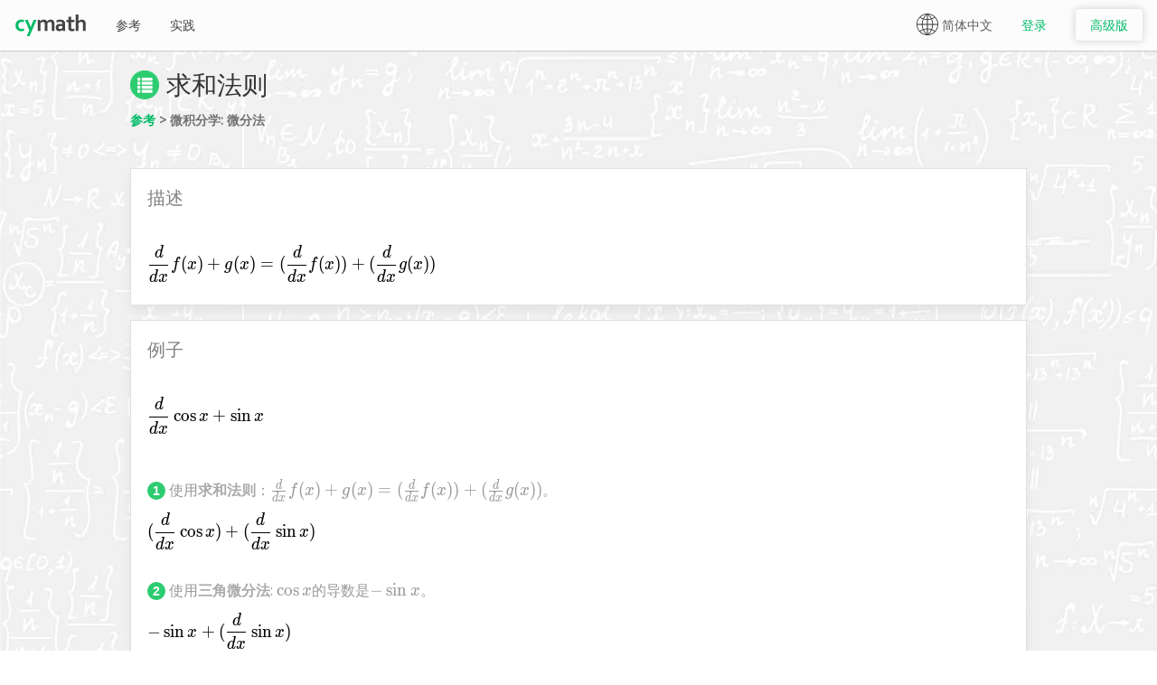

--- FILE ---
content_type: text/html; charset=UTF-8
request_url: https://www.cymath.com/cn/reference/calculus-differentiation/sum-rule
body_size: 8177
content:
<!DOCTYPE html>
<html>

<head>
  <title>求和法则 | 数学解算器 - Cymath</title>
  <meta name='description' content=\"此页面演示了求和法则的概念。它向您展示了如何使用Cymath求解器将求和法则的概念应用于解决问题。 Cymath是一个在线数学方程求解器和移动应用程序。\" />
  <meta name='viewport' content='width=device-width, initial-scale=1, maximum-scale=1, user-scalable=0' />
  <meta property='og:image' content='http://www.cymath.com/img/cymath_square.gif' /> 
  <meta property='og:title' content=\"求和法则 | 数学解算器 - Cymath\" /> 
  <meta property='og:description' content=\"此页面演示了求和法则的概念。它向您展示了如何使用Cymath求解器将求和法则的概念应用于解决问题。 Cymath是一个在线数学方程求解器和移动应用程序。\" /> 
  <meta property='og:url' content='https://www.cymath.com/cn/reference/calculus-differentiation/sum-rule' />
  <meta charset='utf-8' />
  <meta name='apple-mobile-web-app-capable' content='yes' />
  <meta name='apple-mobile-web-app-title' content='Cymath' />
  <meta name='ios-app' content='app-id=1083328891' />
  <meta name='google-play-app' content='app-id=com.cymath.cymath' />       
  <meta name='author' content='Cymath LLC' />
  <link rel='apple-touch-icon' href='/img/app_icon.png' />
  <link rel='icon' type='image/png' sizes='32x32' href='/img/favicon-32x32.png' />
  <link rel='icon' type='image/png' sizes='96x96' href='/img/favicon-96x96.png' />
  <link rel='icon' type='image/png' sizes='16x16' href='/img/favicon-16x16.png' />
  <link rel='shortcut icon' href='/img/favicon.ico' />
  <link rel='alternate' hreflang='en' href='https://www.cymath.com/reference/calculus-differentiation/sum-rule' />
<link rel='alternate' hreflang='es' href='https://www.cymath.com/sp/reference/calculus-differentiation/sum-rule' />
<link rel='alternate' hreflang='ja' href='https://www.cymath.com/jp/reference/calculus-differentiation/sum-rule' />
<link rel='alternate' hreflang='zh-Hans' href='https://www.cymath.com/cn/reference/calculus-differentiation/sum-rule' />
<link rel='alternate' hreflang='zh-Hant' href='https://www.cymath.com/hk/reference/calculus-differentiation/sum-rule' />
<link rel='alternate' hreflang='x-default' href='https://www.cymath.com/cn/reference/calculus-differentiation/sum-rule' />

  <link rel='stylesheet' href='https://cdn.jsdelivr.net/npm/@tarekraafat/autocomplete.js@8.2.2/dist/css/autoComplete.min.css'><link rel='stylesheet' type='text/css' href='/style/core.min.css?357' /><link rel='stylesheet' type='text/css' href='/style/shared.min.css?357' /><link rel='stylesheet' type='text/css' href='/style/main.min.css?357' /><link href='https://fonts.googleapis.com/css?family=Open+Sans&display=swap' rel='stylesheet' /><link rel='stylesheet' href='https://cdn.jsdelivr.net/npm/katex@0.12.0/dist/katex.min.css' integrity='sha384-AfEj0r4/OFrOo5t7NnNe46zW/tFgW6x/bCJG8FqQCEo3+Aro6EYUG4+cU+KJWu/X' crossorigin='anonymous'>
</head>

<body link='#0000CC' alink='#0000CC' vlink='#0000CC' style='background-image: url("/img/main_bg.jpg"); background-size: cover;'>
  
  
  
  
  
  <div class='site_overlay'></div>
  <div class='site_wrap'>
  <a name='top'></a>

  <script type='text/javascript'>
    (function(i,s,o,g,r,a,m){i['GoogleAnalyticsObject']=r;i[r]=i[r]||function(){
    (i[r].q=i[r].q||[]).push(arguments)},i[r].l=1*new Date();a=s.createElement(o),
    m=s.getElementsByTagName(o)[0];a.async=1;a.src=g;m.parentNode.insertBefore(a,m)
    })(window,document,'script','https://www.google-analytics.com/analytics.js','ga');
ga('create', 'UA-45573418-1', 'cymath.com');
ga('send', 'pageview');
    var g_language_map_shared_js={long_addition:{en:"Long addition",sp:"Adición con decimales",jp:"加算",cn:"长加法",hk:"長加法"},long_division:{en:"Long division",sp:"División con decimales",jp:"除算",cn:"长除法",hk:"長除法"},long_multiplication:{en:"Long multiplication",sp:"Multiplicación con Decimales",jp:"乗算",cn:"長乗法",hk:"長乗法"},long_subtraction:{en:"Long subtraction",sp:"Sustracción con Decimales",jp:"減算",cn:"长减法",hk:"長減法"},to_decimal:{en:"To decimal",sp:"A decimal",jp:"から小数へ",cn:"转为小数",hk:"轉為小數"},to_percent:{en:"To percent",sp:"A porcentaje",jp:"からパーセントへ",cn:"转为百分比",hk:"轉為百分比"},to_fraction:{en:"To fraction",sp:"A fracción",jp:"から分数へ",cn:"转为分数",hk:"轉為分數"},to_improper_fraction:{en:"To improper fraction",sp:"A fracción impropia",jp:"から仮分数へ",cn:"转为假分数",hk:"轉為假分數"},to_mixed_fraction:{en:"To mixed fraction",sp:"A fracción mixta",jp:"から混合分数へ",cn:"转为带分数",hk:"轉為帶分數"},radian_to_degree:{en:"Radian to degree",sp:"Radianes a grados",jp:"ラジアンを角度に変換する",cn:"将弧度转换为度数",hk:"將弧度轉換為度數"},degree_to_radian:{en:"Degree to radian",sp:"Grados a radianes",jp:"角度をラジアンに変換する",cn:"将度数转换为弧度",hk:"將度數轉換為弧度"},rationalize_denominator:{en:"Rationalize denominator",sp:"Racionalizar denominador",jp:"分母の合理化",cn:"合理化分母",hk:"有理化分母"},solve_absolute_value_equation:{en:"Solve absolute value equation",sp:"Resolver ecuación de valor absoluto",jp:"絶対値方程式を解く",cn:"求解绝对值方程",hk:"求解絕對值方程"},solve_exponential_equation:{en:"Solve exponential equation",sp:"Resolver ecuación exponencial",jp:"指数方程式を解く",cn:"求解指数方程",hk:"求解指數方程"},solve_inequality:{en:"Solve inequality",sp:"Resolver la desigualdad",jp:"不等式を解く",cn:"求解不等式",hk:"求解不等式"},solve_linear_equation:{en:"Solve linear equation",sp:"Resolver ecuación lineal",jp:"線形方程式を解く",cn:"求解线性方程",hk:"求解線性方程"},solve_logarithmic_equation:{en:"Solve logarithmic equation",sp:"Resolver ecuacion logaritmica",jp:"対数方程式を解く",cn:"求解对数方程",hk:"求解對數方程"},solve_quadratic_equation:{en:"Solve quadratic equation",sp:"Resolver ecuacion cuadrática",jp:"二次方程式を解く",cn:"求解二次方程",hk:"求解二次方程"},solve_radical_equation:{en:"Solve radical equation",sp:"Resolver ecuación radical",jp:"ラジカル方程式を解く",cn:"求解根式方程",hk:"求解根式方程"},solve_rational_equation:{en:"Solve rational equation",sp:"Resolver ecuacion racional",jp:"有理方程式を解く",cn:"求解有理方程",hk:"求解有理方程"},solve_system_of_equations:{en:"Solve system of equations",sp:"Resolver sistema de ecuaciones",jp:"連立方程式を解く",cn:"求解方程组",hk:"求解方程組"},solve_system_of_inequalities:{en:"Solve system of inequalities",sp:"Solucionar sistema de desigualdades",jp:"不等式系を解く",cn:"求解不等式组",hk:"求解不等式組"},differentiate:{en:"Differentiate",sp:"Diferenciar",jp:"微分",cn:"微分法",hk:"微分法"},factor:{en:"Factor",sp:"Factorizar",jp:"因数",cn:"因式分解",hk:"因式分解"},graph:{en:"Graph",sp:"Gráfica",jp:"グラフ",cn:"图形",hk:"圖形"},integrate:{en:"Integrate",sp:"Integrar",jp:"積分",cn:"积分法",hk:"積分法"},solve_equation:{en:"Solve equation",sp:"Resolver ecuación",jp:"方程式を解く",cn:"求解方程",hk:"求解方程"},asymptotes:{en:"Asymptotes",sp:"Asíntotas",jp:"漸近線",cn:"渐近线",hk:"漸近線"},complete_the_square:{en:"Complete the square.",sp:"Completa el cuadrado.",jp:"2乗を完成する。",cn:"用配方法。",hk:"用配方法。"},"complete_the_square (ui)":{en:"Complete the square",sp:"Completa el cuadrado",jp:"2乗を完成する",cn:"用配方法",hk:"用配方法"},domain:{en:"Domain",sp:"Dominio",jp:"定義域",cn:"定义域",hk:"定義域"},range:{en:"Range",sp:"Rango",jp:"範囲",cn:"值域",hk:"值域"},evaluate:{en:"Evaluate",sp:"Evaluar",jp:"値をもとめる",cn:"评估",hk:"評估"},"simplify (ui)":{en:"Simplify",sp:"Simplifica",jp:"簡略化する",cn:"简化",hk:"簡化"},"expand (ui)":{en:"Expand",sp:"Expandir",jp:"展開",cn:"扩展",hk:"擴展"},"complete_the_square (ui)":{en:"Complete the square",sp:"Completa el cuadrado",jp:"2乗を完成する",cn:"用配方法",hk:"用配方法"},"cancel (ui)":{en:"Cancel",sp:"Cancelar",jp:"キャンセル",cn:"取消",hk:"取消"},gcf:{en:"GCF",sp:"MCD",jp:"最大公約数",cn:"最大公因数",hk:"最大公因數"},lcm:{en:"LCM",sp:"MCM",jp:"最小公倍数",cn:"最小公倍数",hk:"最小公倍數"},intercepts:{en:"Intercepts",sp:"Intersecciones",jp:"切片",cn:"截距",hk:"截距"},partial_fraction:{en:"Partial fraction",sp:"Fracción parcial",jp:"部分切片",cn:"部分分式",hk:"部分分式"},polynomial_division:{en:"Polynomial division",sp:"División de polinomios",jp:"多項式除算",cn:"多项式除法",hk:"多項式除法"},prime_factorization:{en:"Prime factorization",sp:"Descomposición en factores primos",jp:"素因数分解",cn:"质因数分解",hk:"質因數分解"},simplify_fraction:{en:"Simplify fraction",sp:"Simplifica la fracción",jp:"分数を約分する",cn:"简化分数",hk:"簡化分數"},popular:{en:"Popular",sp:"Popular",jp:"人気",cn:"流行",hk:"流行"},all:{en:"All",sp:"Todos",jp:"すべて",cn:"所有",hk:"所有"},search:{en:"Search",sp:"Búsqueda",jp:"検索",cn:"搜索",hk:"搜索"},choose_topic:{en:"Choose Topic",sp:"Elige El Tema",jp:"トピックを選択",cn:"选择主题",hk:"選擇主題"},examples:{en:"Examples",sp:"Ejemplos",jp:"例",cn:"例子",hk:"例子"},language:{en:"Language",sp:"Idioma",jp:"言語",cn:"语言",hk:"語言"},solution:{en:"Solution",sp:"Solución",jp:"解答",cn:"答案",hk:"答案"},history:{en:"History",sp:"Historia",jp:"歴史",cn:"历史",hk:"歷史"},bookmarks:{en:"Bookmarks",sp:"Marcadores",jp:"しおり",cn:"书签",hk:"書籤"},learning:{en:"Learning",sp:"Aprendizaje",jp:"学習",cn:"学习",hk:"學習"},practice:{en:"Practice",sp:"Práctica",jp:"練習",cn:"实践",hk:"實踐"},reference:{en:"Reference",sp:"Referencia",jp:"参照",cn:"参考",hk:"參考"},blog:{en:"Blog",sp:"Blog",jp:"ブログ",cn:"博客",hk:"博客"},info:{en:"Info",sp:"Información",jp:"情報",cn:"信息",hk:"信息"},contact_us:{en:"Contact Us",sp:"Contáctanos",jp:"お問い合わせ",cn:"联系我们",hk:"聯繫我們"},about:{en:"About",sp:"Sobre Nosotros",jp:"会社情報",cn:"关于",hk:"關於"}};var g_language_map_desktop_js={plot_a_function:{en:"Plot a function",sp:"Traza una función",jp:"関数を図示する",cn:"绘制一个函数图像",hk:"繪製一個函數圖像"},cosine:{en:"cosine",sp:"coseno",jp:"余弦",cn:"余弦",hk:"餘弦"},cosine_of_x:{en:"cosine of x",sp:"coseno de x",jp:"xの余弦",cn:"x的余弦",hk:"x的餘弦"},cosine_of_90_degrees:{en:"cosine of 90 degrees",sp:"coseno de 90 grados",jp:"90度の余弦",cn:"余弦为90度",hk:"餘弦為90度"},cosine_of_pi:{en:"cosine of PI",sp:"coseno de PI",jp:"πの余弦",cn:"PI的余弦",hk:"PI的餘弦"},sine:{en:"sine",sp:"seno",jp:"正弦",cn:"正弦",hk:"正弦"},sine_of_x:{en:"sine of x",sp:"seno de x",jp:"xの正弦",cn:"x的正弦",hk:"x的正弦"},sine_of_90_degrees:{en:"sine of 90 degrees",sp:"seno de 90 grados",jp:"90度の正弦",cn:"正弦度为90度",hk:"正弦度為90度"},sine_of_pi:{en:"sine of PI",sp:"seno de PI",jp:"πの正弦",cn:"PI的正弦",hk:"PI的正弦"},tangent:{en:"tangent",sp:"tangente",jp:"正接",cn:"切线",hk:"切線"},tangent_of_x:{en:"tangent of x",sp:"tangente de x",jp:"xの正接",cn:"x的正切",hk:"x的正切"},tangent_of_90_degrees:{en:"tangent of 90 degrees",sp:"tangente de 90 grados",jp:"90度の正接",cn:"相切90度",hk:"相切90度"},tangent_of_pi:{en:"tangent of PI",sp:"tangente de PI",jp:"πの正接",cn:"PI的正切值",hk:"PI的正切值"},secant:{en:"secant",sp:"secante",jp:"正割",cn:"割线",hk:"割線"},secant_of_x:{en:"secant of x",sp:"secante de x",jp:"xの正割",cn:"x的正割",hk:"x的正割"},secant_of_90_degrees:{en:"secant of 90 degrees",sp:"secante de 90 grados",jp:"90度の正割",cn:"割下90度",hk:"割下90度"},secant_of_pi:{en:"secant of PI",sp:"secante de PI",jp:"πの正割",cn:"PI的割线",hk:"PI的割線"},cosecant:{en:"cosecant",sp:"cosecante",jp:"余割",cn:"余割",hk:"餘割"},cosecant_of_x:{en:"cosecant of x",sp:"cosecante de x",jp:"xの余割",cn:"x的余割",hk:"x的餘割"},cosecant_of_90_degrees:{en:"cosecant of 90 degrees",sp:"cosecante de 90 grados",jp:"90度の余割",cn:"90度的余割",hk:"90度的餘割"},cosecant_of_pi:{en:"cosecant of PI",sp:"cosecante de PI",jp:"πの余割",cn:"PI的余割",hk:"PI的餘割"},cotangent:{en:"cotangent",sp:"cotangente",jp:"余接",cn:"余切",hk:"餘切"},cotangent_of_x:{en:"cotangent of x",sp:"cotangente de x",jp:"xの余接",cn:"x的余切",hk:"x的餘切"},cotangent_of_90_degrees:{en:"cotangent of 90 degrees",sp:"cotangente de 90 grados",jp:"90度の余接",cn:"余切90度",hk:"餘切90度"},cotangent_of_pi:{en:"cotangent of PI",sp:"cotangente de PI",jp:"πの余接",cn:"PI的余切",hk:"PI的餘切"},square_root:{en:"square root",sp:"raíz cuadrada",jp:"平方根",cn:"平方根",hk:"平方根"},square_root_of_x:{en:"square root of x",sp:"raíz cuadrada de x",jp:"xの平方根",cn:"x的平方根",hk:"x的平方根"},cube_root:{en:"cube root",sp:"raíz cúbica",jp:"立方根",cn:"立方根",hk:"立方根"},cube_root_of_x:{en:"cube root of x",sp:"raíz cúbica de x",jp:"xの立方根",cn:"x的立方根",hk:"x的立方根"},absolute_value:{en:"absolute value",sp:"valor absoluto",jp:"絶対値",cn:"绝对值",hk:"絕對值"},absolute_value_of_x:{en:"absolute value of x",sp:"valor absoluto de x",jp:"x の絶対値",cn:"x的绝对值",hk:"x的絕對值"},evaluate_an_expression_with_variables:{en:"Evaluate an expression with variables.",sp:"Evaluar una expresión con variables.",jp:"変数のある数式を求める。",cn:"计算有变数的表达式。",hk:"計算有變數的表達式。"},convert_to_the_form_ax_h2_k:{en:"Convert to the form a(x+h)^2+k.",sp:"Convertir a la forma a(x+h)^2+k.",jp:"「a(x+h)^2+k」の形に変換する。",cn:"转换为形式a(x+h)^2+k。",hk:"轉換為形式a(x+h)^2+k。"},find_the_derivative:{en:"Find the derivative.",sp:"Encontrar la derivada.",jp:"微分する。",cn:"找导数。",hk:"找導數。"},find_the_integral:{en:"Find the integral.",sp:"Encontrar la integral.",jp:"積分する。",cn:"找积分。",hk:"找積分。"},expand_an_expression_includes_foil:{en:"Expand an expression. Includes FOIL.",sp:"Expandir una expresión. Incluye FOIL.",jp:"数式を展開する(分配法則を用いた式の展開を含む)。",cn:"展开表达式。包括FOIL。",hk:"展開表達式。包括FOIL。"},factor_an_expression_by_grouping:{en:"Factor an expression (by grouping, by GCF, etc).",sp:"Factorizar una expresión (por agrupación, por MCD, etc).",jp:"数式を因数分解する(組み分け，最大公約数などによる)",cn:"因式分解表达式(通过分组，通过最大公因数等)。",hk:"因式分解表達式(通過分組，通過最大公因數等)。"},find_the_greatest_common_factor:{en:"Find the Greatest Common Factor of a list of numbers.",sp:"Encontrar el máximo Común divisor de una lista de números.",jp:"最大公約数を求める",cn:"找数字中的最大公因数。",hk:"找數字中的最大公因數。"},find_the_least_common_multiple:{en:"Find the Least Common Multiple of a list of numbers.",sp:"Encontrar el Mínimo Común Múltiplo de una lista de números.",jp:"最小公倍数を求める",cn:"找数字中的最小公倍数。",hk:"找數字中的最小公倍數。"},apply_partial_fraction_decomposition:{en:"Apply partial fraction decomposition.",sp:"Aplicar Descomposición en Fracciones Parciales.",jp:"部分分数分解を適用する",cn:"应用部分分式分解。",hk:"應用部分分式分解。"},apply_polynomial_long_division:{en:"Apply polynomial long division.",sp:"Aplicar División de Polinomios.",jp:"多項式を筆算で解く。",cn:"应用多项式长除法。",hk:"應用多項式長除法。"},apply_prime_factorization_to_a:{en:"Apply prime factorization to a number.",sp:"Aplicar factorización prima a un número.",jp:"素因数分解を適用する。",cn:"应用质因数分解于数字。",hk:"應用質因數分解於數字。"},solve_an_equation:{en:"Solve any equation.",sp:"Resuelve cualquier ecuación.",jp:"方程式を解く。",cn:"求解方程式。",hk:"求解方程式。"},reduce_an_expression_to_its:{en:"Reduce an expression to its minimal form.",sp:"Reducir una expresión a su forma mínima.",jp:"数式を最も簡単な形にする。",cn:"将表达式简化为最小形式。",hk:"將表達式簡化為最小形式。"},convert_a_fraction_to_mixed:{en:"Convert a fraction to mixed fraction.",sp:"Convertir una fracción a una fracción mixta.",jp:"分数を帯分数に変換する。",cn:"将分数转换为带分数。",hk:"將分數轉換為帶分數。"},convert_a_fraction_to_improper:{en:"Convert a fraction to improper fraction.",sp:"Convertir una fracción a fracción impropia.",jp:"分数を仮分数に変換する。",cn:"将分数转换为假分数。",hk:"將分數轉換為假分數。"},reduce_a_fraction_to_its:{en:"Reduce a fraction to its simplest form.",sp:"Reducir una fracción a su forma más simple.",jp:"方程式を解く。",cn:"将分数降次到最简单的形式。",hk:"將分數降次到最簡單的形式。"},convert_a_decimal_or_percent:{en:"Convert a decimal or percent to fraction.",sp:"Convertir un decimal o porcentaje a fracción.",jp:"数式を最も簡単な形にする。",cn:"将小数或百分比转换为分数。",hk:"將小數或百分比轉換為分數。"},convert_an_expression_to_decimal:{en:"Convert an expression to decimal.",sp:"Convertir una expresión decimal.",jp:"方程式を解く。",cn:"将表达式转换为小数。",hk:"將表達式轉換為小數。"},convert_an_expression_to_percent:{en:"Convert an expression to percent.",sp:"Convertir una expresión a porcentaje.",jp:"数式を最も簡単な形にする。",cn:"将表达式转换为百分比。",hk:"將表達式轉換為百分比。"},convert_radian_to_degree:{en:"Convert radian to degree.",sp:"Convertir radianes a grados.",jp:"ラジアンを角度に変換する。",cn:"将弧度转换为度数。",hk:"將弧度轉換為度數。"},convert_degree_to_radian:{en:"Convert degree to radian.",sp:"Convertir grados a radianes.",jp:"角度をラジアンに変換する。",cn:"将度数转换为弧度。",hk:"將度數轉換為弧度。"},find_the_xintercept_and_yintercept:{en:"Find the x-intercept and y-intercept of a function.",sp:"Hallar la intersección en x y la intersección en y de una función.",jp:"関数のx切片とy切片を求める。",cn:"找函数的x截距和y截距。",hk:"找函數的x截距和y截距。"},find_the_vertical_horizontal_and:{en:"Find the vertical, horizontal and slant asymptotes.",sp:"Encontrár las asíntotas verticales, horizontales y oblícuas.",jp:"x軸方向，y軸方向および斜めの漸近線を求める。",cn:"找垂直，水平和倾斜渐近线。",hk:"找垂直，水平和傾斜漸近線。"},find_the_domain_of_a:{en:"Find the domain of a function.",sp:"Encontrar el dominio de una función.",jp:"定義域を求める。",cn:"找函数的定义域。",hk:"找函數的定義域。"},find_the_range_of_a:{en:"Find the range of a function.",sp:"Encontrar el rango de una función.",jp:"関数の値域を求める。",cn:"找函数的值域。",hk:"找函數的值域。"},to_ensure_the_denominator_contains:{en:"To ensure the denominator contains no radical.",sp:"Para asegurar que el denominador no contiene radicales.",jp:"分母がラジカルを含まないようにするため。",cn:"确保分母不含根。",hk:"確保分母不含根。"},"equation_solving (sentence case)":{en:"Equation solving.",sp:"Resolución de ecuaciones.",jp:"方程式を解く。",cn:"方程求解。",hk:"方程求解。"}};
    var APP_NAME = 'Cymath';
    
    var gIsHomePage = false;
    var gIsAnswerPage = false;
    var gIsMarketingPage = false;

    var gMobileOrTablet = false;    
    var gLang = 'cn';
    var gLoggedIn = false;
    var gUserLevel = 0;
  </script><div class='content'><div style='display: block; width: 100%;'><table id='nav_bar' class='nav_bar_table' style='box-shadow: 0px 1px 1px #CCC; background-color: #FCFCFC;' width='100%' cellpadding='0' cellspacing='0'><tr><td style='width:100%;' align='center'><table class='nav_bar_inner_table' cellpadding='0' cellspacing='0'><tr>
  <td width='100%'><div style='display: inline' class='menu_div_left logo_text'><a href='/cn/'><img class='cymath_text' src='/img/cymath_text.svg'/></a></div><div class='menu_div_left'><a class='menu_link' href='/cn/reference'>参考</a></div><div class='menu_div_left'><a class='menu_link' href='/cn/practice'>实践</a></div><div class='plus_links'><div class='menu_div_right'><a href='/cn/join'><div class='join_plus_button button info'>高级版</div></a></div><div class='menu_div_right'><a href='/cn/log-in'><div class='log_in_button'>登录</div></a></div></div><div class='free_links'><div class='menu_div_right'><ul class='language_picker'><li><img src='/img/world.svg' class='world'/>简体中文</li><a href='/reference/calculus-differentiation/sum-rule' onclick='setLanguageCookie("en");'><li style='color:#606060'>English</li></a><a href='/sp/reference/calculus-differentiation/sum-rule' onclick='setLanguageCookie("sp");'><li style='color:#606060'>Español</li></a><a href='/jp/reference/calculus-differentiation/sum-rule' onclick='setLanguageCookie("jp");'><li style='color:#606060'>日本語</li></a><a href='/cn/reference/calculus-differentiation/sum-rule' onclick='setLanguageCookie("cn");'><li style='color:#606060'>简体中文 &#10004;</li></a><a href='/hk/reference/calculus-differentiation/sum-rule' onclick='setLanguageCookie("hk");'><li style='color:#606060'>繁體中文</li></a></ul></div></div></td>
  </tr></table></td></tr></table><div class='banner_ad' style='display: none'></div><div class='header_div'><table style='table-layout: fixed; width: 100%;' id='header_table'><tr><td width='100%' valign='top'><div class='layout_div'><div style='float: left'><h1 class='topic_compact'><img class='title_icon' src='/img/list_green.png'/>求和法则</h1><h2 class='topic_sub_text'><a class='highlight' href='/cn/reference'>参考</a> > 微积分学: 微分法</h2></div><div style='clear: both'></div></div><div class='divider'></div><div class='block_div'><table width='100%'><tr><td><div class='section_heading'>描述</div><div class='reference_description_div'><div class='math'>\[\frac{d}{dx} f(x)+g(x)=(\frac{d}{dx} f(x))+(\frac{d}{dx} g(x))\]</div><div style='clear: both'></div></div></td></tr></table></div><div class='block_div'><table width='100%'><tr><td><div class='section_heading'>例子</div><div class='math'>\[\frac{d}{dx} \cos{x}+\sin{x}\]</div><div style='clear: both'></div><div style='margin-bottom: 40px'></div><div class='nc_base nc_step'>1</div> <div class='itn'>使用<span class='rule_title'>求和法则</span>：\(\frac{d}{dx} f(x)+g(x)=(\frac{d}{dx} f(x))+(\frac{d}{dx} g(x))\)。<br/></div><div style='clear: both'></div><div class='math'>\[(\frac{d}{dx} \cos{x})+(\frac{d}{dx} \sin{x})\]</div><div style='clear: both'></div><br/><div class='nc_base nc_step'>2</div> <div class='itn'>使用<span class='rule_title'>三角微分法</span>: \(\cos{x}\)的导数是\(-\sin{x}\)。<br/></div><div style='clear: both'></div><div class='math'>\[-\sin{x}+(\frac{d}{dx} \sin{x})\]</div><div style='clear: both'></div><br/><div class='nc_base nc_step'>3</div> <div class='itn'>使用<span class='rule_title'>三角微分法</span>: \(\sin{x}\)的导数是\(\cos{x}\)。<br/></div><div style='clear: both'></div><div class='math'>\[\cos{x}-\sin{x}\]</div><div style='clear: both'></div><br/><div class='done'>完成</div><img class='check' src='/img/check_v2.gif'><br/><div style='display: none' id='answer'>cos(x)-sin(x)</div></td></tr></table></div><div class='block_div'><table width='100%'><tr><td><div class='section_heading'>相关主题</div><div>- <a class='rule' href='/cn/reference/calculus-differentiation/constant-factor-rule'>常数因数法则</a></div><div>- <a class='rule' href='/cn/reference/calculus-differentiation/power-rule'>指数法则</a></div><br/></td></tr></table></div><div class='large_divider'></div></td></tr></table></div></div><div class='push'></div></div><div class='footer_desktop'><div style='display: inherit' class='footer_div'><table class='footer_inner_table' cellspacing='0' cellpadding='0'><tr><td align='center' style='footer_cell'><div id='footer_links_div'><p class='footer_text'><a class='footer_link' href='/cn/contact'>联系我们</a><a class='footer_link' href='/cn/about'>关于</a><a class='footer_link' href='/cn/blog'>博客</a><a class='footer_link' href='/cn/terms'>项</a><a class='footer_link' href='/cn/privacy'>隐私</a></p></div></td><td nowrap><div class='footer_text' id='footer_right_div'><span>Cymath for</span><a id='app_link_ios' class='app_link' href='https://itunes.apple.com/us/app/cymath-math-problem-solver/id1083328891' alt='Cymath Math Problem Solver App in the App Store' target='_blank'>iOS</a><a id='app_link_android' class='app_link' href='https://play.google.com/store/apps/details?id=com.cymath.cymath' alt='Cymath Math Problem Solver App on Google Play' target='_blank'>Android</a></div></td></tr></table></div></div><script src='https://apis.google.com/js/platform.js' defer></script>
<script src='https://apis.google.com/js/api:client.js' defer></script>

<script src="https://cdn.jsdelivr.net/npm/katex@0.12.0/dist/katex.min.js" integrity="sha384-g7c+Jr9ZivxKLnZTDUhnkOnsh30B4H0rpLUpJ4jAIKs4fnJI+sEnkvrMWph2EDg4" crossorigin="anonymous" defer></script>
<script src="https://cdn.jsdelivr.net/npm/katex@0.12.0/dist/contrib/auto-render.min.js" integrity="sha384-mll67QQFJfxn0IYznZYonOWZ644AWYC+Pt2cHqMaRhXVrursRwvLnLaebdGIlYNa" crossorigin="anonymous" defer></script>
<script src='/js/core.min.js?357' defer></script>
<script src='/js/shared.min.js?357' defer></script>
<script src='/js/oauth.min.js?357' defer></script><script src="https://cdn.jsdelivr.net/npm/@tarekraafat/autocomplete.js@8.2.2/dist/js/autoComplete.min.js" defer></script><script src='/js/main.min.js?357' defer></script><script src='/js/compat.min.js?357' defer></script></div></body></html>

--- FILE ---
content_type: text/css
request_url: https://www.cymath.com/style/main.min.css?357
body_size: 6738
content:
/*! 
 * Copyright (C) Cymath LLC - All Rights Reserved
 * Unauthorized copying of this file is strictly prohibited
 */.info{color:#0B6}.positive{color:white;background-color:#0B6}.loading{color:white;background-color:#0B6;opacity:.8}.info:focus,.info:active,.positive:focus,.positive:active{background-color:#0A5;color:white}.info:hover,.positive:hover{background-color:#0A5;color:white}.negative{color:white;background-color:#AAA}.negative:focus,.negative:active{background-color:#999;border:1px solid #999;color:white}.negative:hover{background-color:#999;border:1px solid #999;color:white}.danger{color:white;background-color:#e9534f}.danger:focus,.danger:active{background-color:#b21d16;border:1px solid #b21d16;color:white}.danger:hover{background-color:#b21d16;border:1px solid #b21d16;color:white}.language_picker{background-color:transparent;display:inline-block;padding:0;overflow:hidden;transition:all .3s ease;margin-top:-16px;vertical-align:top;height:56px;color:black;text-align:left;z-index:999999;position:relative;margin:-16px}.language_picker a li{background-color:#FFF}.language_picker a:first-child li{background-color:inherit}.language_picker:hover{height:360px}.language_picker a{color:black;text-decoration:none}.language_picker li{display:block;padding:0 16px;line-height:56px;color:#606060;background-color:transparent;cursor:pointer;position:relative;top:16px}.language_picker a li:hover{background-color:#0B6;color:white !important}.language_picker li img{margin-right:4px}#graph_div{width:500px;height:500px;min-width:500px;min-height:500px;margin-bottom:50px;cursor:pointer}.graph_line_0{fill:none;stroke:#0B6;stroke-width:2px}.graph_line_1{fill:none;stroke:#ff7f50;stroke-width:2px}.graph_line_2{fill:none;stroke:#72c6ed;stroke-width:2px}.graph_line_3{fill:none;stroke:#f6f;stroke-width:2px}.axis{fill:#999}div.graph_instruction{margin:0 10px;color:#999;font-size:14px;font-style:italic}div.method_choice_box{display:table;margin-bottom:30px}div.method_choice{display:inline-block;padding:5px 15px;text-align:center;color:#AAA;margin-right:5px;margin-bottom:6px;font-size:14px;min-width:160px;border:1px solid #AAA;border-radius:4px}div.method_choice_selected{display:inline-block;padding:5px 15px;text-align:center;color:#0B6;margin-right:5px;margin-bottom:6px;font-size:14px;min-width:160px;border:1px solid #0B6;border-radius:4px}div.method_heading{color:#AAA;display:block;font-size:14px;font-weight:bold;text-transform:uppercase;margin-bottom:2px}div.method_choices{display:block}div.method_choice_unselected{display:inline-block;color:#999;cursor:pointer}span.autocomplete>div:nth-child(1){font-size:20px;display:inline;color:#0B6}span.autocomplete>div:nth-child(2){color:#999;font-size:14px;display:inline;margin-left:8px}span.autocomplete>div:nth-child(3){margin:8px 0;font-size:14px}span.autoComplete_highlighted{color:#00d574}.autoComplete_result:hover{background-color:#f6f6f6}.autoComplete_selected{background-color:#f6f6f6}#autoComplete_list{top:0;margin-top:68px}@media only screen and (max-width:600px){#autoComplete_list{margin-left:0;margin-right:0}}.sprite{background-image:url('/img/spritesheet.png?2');background-repeat:no-repeat;display:inline-block;margin:0 auto}.sprite-key_abs{width:30px;height:30px;background-position:-48px 0}.sprite-key_fraction{width:30px;height:30px;background-position:-78px 0}.sprite-key_mixed_fraction{width:30px;height:30px;background-position:-108px 0}.sprite-key_nth_power{width:30px;height:30px;background-position:-138px 0}.sprite-key_nth_root{width:30px;height:30px;background-position:-168px 0}.sprite-key_square_root{width:30px;height:30px;background-position:-198px 0}.sprite-key_squared{width:30px;height:30px;background-position:-228px 0}div.content{min-height:100%;height:auto !important;height:100%;margin:0 auto -56px;padding:0}div.push{height:56px}div.footer_desktop{height:56px}.footer_text{font-size:14px;display:inline;line-height:56px;color:#666}div.footer_div{box-shadow:0 -2px 2px #EEE;display:block}#term_preview_div{width:100%;display:block;text-align:left;margin:0;padding:0}#term_preview{padding-top:0;visibility:hidden;font-size:20px;float:left;margin-block-start:0;margin-block-end:0;min-height:120px}#keyboard_div{display:table-row;height:100%;width:100%;background-color:#DDD}#control{position:relative;z-index:1;margin-bottom:20px}table.content_table{table-layout:fixed;width:100%}::placeholder{color:#AAA;opacity:1}:-ms-input-placeholder{color:#AAA}::-ms-input-placeholder{color:#AAA}img.search_icon{position:relative;height:32px;width:32px;top:6px}.right_rounded{-webkit-top-right-border-radius:4px;border-top-right-radius:4px;-webkit-bottom-right-border-radius:4px;border-bottom-right-radius:4px}.submit_solve_desktop{padding:0;background:#CCC;cursor:pointer;opacity:1.0;border:1px solid #CCC;font-weight:bold;font-size:22px;color:#FFF;text-align:center;height:64px;line-height:64px;display:block}.problem_input_desktop{border:solid 1px #e1e1e1;background-color:#fff;outline-width:0;font-size:18px;padding:0 20px;margin:0;width:100%;height:64px;line-height:normal !important}img.app_download_button{position:relative;top:5px;margin-right:10px;width:135px;height:40px}div.solution_section_title{color:#999;font-size:18px;margin-bottom:24px;margin-top:12px}.popular_table{width:100%;margin-bottom:50px}.popular_cell{padding:10px 0;border:1px solid #DDD;text-align:center;font-weight:bold;width:50%}td.ld_line{border-bottom:solid 1px black;padding-left:10px;padding-right:10px}td.ld_bar{border-right:solid 1px black;padding-left:10px;padding-right:10px;text-align:right;width:125px}td.ld{padding-left:10px;padding-right:10px;width:60px}td.line{border-top:solid 1px black}td.grayline{border-top:solid 1px gray}td.menu{border-bottom:solid 1px gray}sup{vertical-align:1.0;font-size:75%}div.inline_choices{margin-bottom:15px;display:block}div.list_title{font-size:24px;display:block;margin-bottom:30px}div.sharing_title{font-size:16px;font-weight:bold;color:#666;display:block;margin-bottom:10px}img.email_button{height:20px;width:60px;border-radius:2px;border:1px solid #888;margin-right:5px}img.email_button:hover{-webkit-filter:brightness(0.9);filter:brightness(0.9)}#facebook_share{cursor:pointer;width:60px;height:20px;border-radius:2px;border:1px solid #4763b2;margin-right:5px}#facebook_share:hover{-webkit-filter:brightness(0.9);filter:brightness(0.9)}div.graph_button{display:block;margin-bottom:20px;font-style:italic}a:link.graph_button_link,a:visited.graph_button_link{color:#0B6}div.row_desktop{height:40px;width:100%;display:table;cursor:pointer;border-spacing:4px}div.row_desktop>div{width:10%;display:table-cell;vertical-align:middle;text-align:center;font-size:18px;color:#666;border:1px solid #DDD;background-color:#f9f9f9;border-radius:4px;padding:4px}div.row_desktop>div:hover{background-color:#FFF}img.chart_icon{height:12px;width:12px;position:relative;margin-left:5px}div.half_space{word-spacing:-2pt}input.url{font-size:12px;white-space:nowrap;width:300px}div.copy_this_link{font-size:12px;white-space:nowrap;margin-top:5px}h1.topic{font-size:28px;color:#333;margin-top:16px;margin-bottom:32px;margin-left:0;display:inline-block;line-height:30px}h2.sub_topic{font-size:20px;color:#333}h1.topic_compact{font-size:28px;color:#333;margin-top:16px;margin-bottom:8px;display:block;line-height:125%}h2.topic_sub_text{font-size:14px;font-weight:bold;color:#707070}h1.first{margin-top:20px !important}h1.heading{font-size:28px;color:#333;margin-top:64px;margin-bottom:30px;margin-left:0;display:block;font-weight:bold}h2.heading{font-size:20px;margin-top:40px;margin-bottom:20px;color:#333;display:block}h3.heading{font-size:18px;margin-top:32px;margin-bottom:16px;color:#333;display:block}p.sub_text{font-size:12px;padding:0;margin-right:0;margin-bottom:14px;margin-left:0}a:link.none,a:visited.none{text-decoration:none}a:hover.none{text-decoration:none}a:link.footer_link,a:visited.footer_link{color:#666;margin:0 16px}a:hover.footer_link{color:#0B6}a:link.app_link,a:visited.app_link{color:#0B6;font-weight:bold;margin-left:16px}a:hover.app_link{opacity:.6}a:link.underline,a:visited.underline{text-decoration:underline;color:#666}a:link.highlight,a:visited.highlight{color:#0B6}a:link.reason_link,a:visited.reason_link{border-bottom:1px dotted #333;text-decoration:none;color:#333}a:link.workspace_marketing,a:visited.workspace_marketing{border-bottom:1px dotted #AAA;text-decoration:none;color:#AAA}a:link.highlight_on_hover,a:visited.highlight_on_hover{color:#666}a:hover.highlight_on_hover{color:#0B6}a:link.debug,a:visited.debug{color:green}a:hover.debug{color:green}a:link.practice,a:visited.practice{color:#333}a:hover.practice{color:#0B6}a:link.rule,a:visited.rule{color:#333}a:hover.rule{color:#0B6}a:link.rule_underline,a:visited.rule_underline{color:#AAA;font-weight:bold;border-bottom:2px dotted #AAA}a:hover.rule_underline{color:#0B6;border-bottom:2px dotted #0B6}a:link.implied_parentheses,a:visited.implied_parentheses{text-decoration:none;border-bottom:2px dotted #72ecac;color:#72ecac}.topic_title{font-size:16px;margin-bottom:7px;color:#606060}.topic_body{font-size:14px;margin-top:5px;margin-bottom:0}.blog_entry{font-size:14px}.blog_entry>a:link,.blog_entry>a:visited{color:#666}.blog_entry>a:hover{color:#0B6}div.category_name{color:#666;display:inline}div.modify_button{margin-left:0 2px;background-color:#2ecc71;text-align:center;padding:10px 5px;width:100%;font-size:16px;-moz-border-radius:4px;border-radius:4px;display:nowrap;color:#FFF;cursor:pointer}div.check_answer_button{padding:0 16px;background:#FFF;cursor:pointer;opacity:1.0;border:1px solid #0B6;font-weight:bold;font-size:14px;color:#0B6;margin-top:8px;height:40px;line-height:40px;display:inline-block;text-align:center;border-radius:4px}div.check_answer_button:hover{opacity:.6}div.check_answer_div{display:none}img.info_icon{width:15px;height:15px;position:relative;top:2px;margin-left:4px;margin-right:2px;opacity:.5}.message{display:block;color:#303030;font-weight:bold}.section_heading{display:block;font-size:20px;color:gray;margin-bottom:30px}.reference_heading{display:block;font-size:16px;color:#666;font-weight:bold;margin-top:15px;margin-bottom:5px}.trig_id_heading{font-size:16px;font-weight:bold;color:#707070;margin-top:30px}.trig_id_heading_no_margin{font-size:16px;font-weight:bold;color:#707070}.h1{font-weight:bold}.c1{padding-bottom:10px}.time_icon{position:relative;top:3px}.small{font-size:14px}.tiny{font-size:12px}img.keyboard_icon_desktop{height:15px;width:23px}img.keyboard_icon_desktop:hover{opacity:.6}.greyscale{-webkit-filter:grayscale(100%);filter:grayscale(100%)}#examples_box{text-align:left;width:200px;background-color:#f9f9f9;padding:8px 8px;border-radius:4px;margin-bottom:8px;box-shadow:0 0 8px #CCC}#examples_section{position:absolute;margin-top:5px;width:100%}#examples_button{display:inline;font-size:18px;color:#BBB;font-weight:bold;cursor:pointer}#examples_button:hover{opacity:.6}img.examples_icon{height:18px;width:18px;position:relative;top:3px}div.example_row{font-size:14px;margin-bottom:4px}div.example_row a{color:#333}div.example_row a:hover{color:#0B6}div.examples_heading{font-size:14px;margin-bottom:5px;font-weight:bold;float:left;text-align:left;width:50%;color:#666}div.examples_more{font-size:12px;font-weight:bold;text-align:right;width:100%}div.examples_more a{color:#999}div.examples_more a:hover{color:#0B6}div.social_div{margin-left:10px;margin-right:20px;display:inline}img.menu_icon{width:20px;height:20px;position:relative;top:5px;margin-right:5px}a:link.menu_link,a:visited.menu_link{color:#444;font-size:14px}a:hover.menu_link{color:#0B6}#main_logo{width:300px;height:76px;margin-top:200px;margin-bottom:0;display:block}#cymath_slogan{font-size:18px;color:#777;margin:5px 0 40px 0}table.desktop_input_table{table-layout:fixed;width:100%;box-shadow:0 6px 12px rgba(0,0,0,0.02),0 6px 12px rgba(0,0,0,0.05);margin-bottom:10px}.feature{display:block;padding-bottom:10px;font-size:18px;color:#202020}.feature_detail{display:inline;font-size:16px;text-align:left;line-height:150%;color:#505050}.main_page_heading{display:block;padding-bottom:20px;font-size:22px;text-align:center;font-weight:bold;margin-bottom:20px;color:#999}.lifted{position:relative;bottom:14px}.keyboard_text{margin-top:5px;font-size:12px;width:100%}#keyboard_link{cursor:pointer}div.itn{display:inline;color:#999}div.math_i{display:inline}div.math{float:left}.pi{font-family:Calibri,Serif}.keyboard_button{float:left;width:50px;height:30px}div.solution_how_button_base{float:right;margin-left:5px;display:block;font-size:20px;cursor:pointer;border-radius:4px;height:32px;width:32px;margin-bottom:2px;border:1px solid #2ecc71;color:#2ecc71}div.solution_how_button_base:hover{opacity:.6}div.nc_base{border-radius:10px;width:20px;height:20px;text-align:center;vertical-align:center;line-height:20px;font-size:14px;display:inline-block;font-weight:bold;margin:6px 0;font-family:Arial,sans-serif}div.workspace_base{margin-top:4px;margin-left:0;margin-right:0;padding:8px;border-radius:4px;border:1px solid #CCC}div.nc_check{color:#FFF;background:#777}div.nc_step{color:#FFF;background:#2ecc71}div.workspace_check_answer{border:1px solid #CCC;margin-top:4px;padding:8px;width:100%;display:inline-block;border-radius:4px}img.check{width:45px;height:36px}div.done{display:inline;font-weight:bold;color:#0B6;margin-right:5px;font-size:18px}div.done_gray{display:inline;font-weight:bold;color:#666;margin-right:5px;font-size:18px}div.blog_div{font-size:18px}div.contact_div{font-size:18px;max-width:320px;width:296px;margin-right:20px;margin-bottom:20px;float:left;vertical-align:top}div.example_div{width:300px;margin-top:20px;margin-right:20px;margin-bottom:20px;float:left}#header_table{width:100%;table-layout:fixed;margin-left:auto;margin-right:auto;margin-top:0;margin-bottom:0;border-spacing:0;border-collapse:separate}input.feedback_message{padding:5px;margin-right:2px;font-size:14px;width:400px}div.answer_call_to_action{display:block;padding-bottom:10px;font-size:16px;color:#666;font-weight:bold}input.feedback_submit{padding:6px 0;cursor:pointer;border:1px solid #0B6;font-weight:bold;font-size:14px;color:#0B6;background-color:#FFF;margin-top:2px;margin-bottom:2px;margin-left:5px;width:66px;text-align:center;border-radius:4px}#feedback_items{white-space:nowrap}.progress{margin-left:5px;color:#0B6;font-weight:bold}div.general_title{color:#977;font-size:15px;font-weight:bold;display:block;margin-bottom:10px}div.general_msg{max-width:500px;color:#666;display:block;line-height:150%}div.oops_title{color:#977;font-size:15px;font-weight:bold;display:block;margin-bottom:10px}div.oops_msg{max-width:500px;color:#666;display:block;line-height:150%}div.clarify{margin-bottom:10px}div.clarify_item{display:inline-block;font-size:20px;line-height:175%}div.clarify_item:hover{opacity:.6}div.suggest_feature{color:#999}.webview_footer_text{font-size:12px;margin-left:12px;display:inline}.webview_footer_button{display:table-cell;text-align:center;background-color:#999;padding:4px 0}.webview_footer_button_right_divider{border-right:solid 1px white}a:link.webview_footer_button,a:visited.webview_footer_button{text-decoration:none;color:#FFF}.webview_footer_div{display:table;max-width:1024px;width:100%;margin:0 auto;padding:0;table-layout:fixed}.main_page_hr{border-color:#FFF}div.reference_bullet{margin-bottom:10px;margin-left:10px}.instruction{display:inline}.color_good{color:#0B6}.color_bad{color:#f75d59}.step_body{display:block;margin-top:20px}.step_heading{display:block;font-weight:bold;margin-bottom:10px}.step_sub_heading{display:block;margin-bottom:5px}div.banner_ad{height:100px;width:100%;padding:4px;margin:16px 0;text-align:center}div.prime_factor_num{border-bottom:solid 1px black;border-left:solid 1px black;margin-left:10px;padding:2px;display:inline-block}div.prime_factor_num_last{margin-left:10px;display:inline-block}div.prime_factor_row{display:block;margin:10px;font-size:20px}div.prime_factor_divisor{font-size:20px;display:inline-block}div.numbers_list_title{color:#999;display:inline}.example_title{margin-top:40px;margin-bottom:20px;font-size:18px}.line_above{border-top:solid 1px black}.strike_through{position:relative}.strike_through:before{position:absolute;content:"";left:0;top:50%;right:0;border-top:1px solid;border-color:inherit;-webkit-transform:rotate(-45deg);-moz-transform:rotate(-45deg);-ms-transform:rotate(-45deg);-o-transform:rotate(-45deg);transform:rotate(-45deg)}img.title_icon{width:32px;height:32px;margin-right:8px;position:relative;top:6px}.border-menu{position:relative;padding-left:1.25em}.border-menu:before{content:"";position:absolute;top:.4em;left:0;width:.8em;height:.125em;border-top:.375em double #666;border-bottom:.125em solid #666}#choose_topic_button_desktop{cursor:pointer;font-size:18px;font-weight:bold;text-decoration:none;color:#0B6;display:inline}#choose_topic_button_desktop:hover{opacity:.6}img.choose_topic_icon{margin-right:8px;position:relative;bottom:2px}div.bullet{width:0;height:0;border-style:solid;border-width:10px 0 10px 15px;border-color:transparent transparent transparent #696969;display:inline-block;margin-right:8px;position:relative;top:2px}#footer_links_div{float:left;white-space:nowrap}#footer_right_div{float:right;margin-right:16px}#footer_social_links{font-size:14px;display:inline}div.header_div{position:relative;display:block;max-width:1024px;margin:0 auto;padding:0 16px}div.header_div_full_width{display:block;width:100%;margin:0;padding:0}.footer_inner_table{width:100%;margin:auto;padding:0}.footer_cell{background-color:#FFF;width:100%;margin:0;padding:0}#social_buttons{margin-bottom:5px}.recent_posts{padding-right:40px;white-space:nowrap}img.social_link_icon{width:24px;height:24px;margin-right:10px;position:relative;top:2px}img.social_link_icon:hover{opacity:.5}img.tool_icon{opacity:.8;width:24px;height:24px;margin:16px 0}img.tool_icon:hover{opacity:.5}#follow_us{display:inline;color:#888;font-size:18px}div.step_answer{display:inline;color:#0B6}div.disambiguate_div{display:table;background:#ffff72;color:#333;border:1px solid #EEE;padding:0 20px;margin-bottom:30px}#question_buttons_div{display:none;position:absolute;max-width:1024px;right:0}#edit_question_button{position:relative;top:24px;right:16px;cursor:pointer;width:32px;height:32px;margin-left:16px}#bookmark_button{position:relative;top:24px;right:16px;cursor:pointer;width:32px;height:32px;margin-left:16px}img.keyboard_icon{width:32px;height:20px;position:relative;top:3px}#rate_app_button{background:#0B6;cursor:pointer;opacity:1.0;border:1px solid #0B6;font-weight:bold;font-size:18px;color:#FFF;width:180px;padding:8px;text-align:center;border-radius:4px;display:block}h2.popular_question_table_row_heading{font-size:18px;color:#333}div.step_box{display:table;color:#333;line-height:175%;border:1px solid #CCC;padding:8px;border-radius:4px}div.solution_why_button{float:right;top:0;margin-left:8px;display:block;font-size:20px;border:1px solid #72ecac;color:#72ecac;cursor:pointer;border-radius:16px;height:32px;width:32px;line-height:32px;text-align:center}div.solution_why_button:hover{opacity:.6}div.solution_why_block{border:1px solid #72ecac;padding:8px;margin-top:4px;float:left;display:none;width:100%;border-radius:4px;line-height:160%}div.long_down_arrow{background-image:url('/img/long_down_arrow_v2.png');background-repeat:no-repeat;background-position:center;background-size:20px 90%;display:table-cell;min-width:30px}div.pemdas_cell{vertical-align:top;display:table-cell}div.pemdas_cell>div{margin-bottom:5px}div.reason_highlight{display:inline;color:#444;font-weight:bold}div.reason_strong{display:inline;color:#72ecac;font-weight:bold}p.decimal{font-size:14px;color:#666}.no_select{-webkit-touch-callout:none;-webkit-user-select:none;-khtml-user-select:none;-moz-user-select:none;-ms-user-select:none;user-select:none}.hosted-field{height:50px;box-sizing:border-box;width:100%;padding:12px;display:inline-block;box-shadow:none;font-weight:600;font-size:14px;border-radius:6px;border:1px solid #ddd;line-height:20px;background:#fcfcfc;margin-bottom:12px;background:linear-gradient(to right,white 50%,#fcfcfc 50%);background-size:200% 100%;background-position:right bottom;transition:all 300ms ease-in-out}.hosted-fields--label{font-size:14px;display:block;margin-bottom:0}.button-container{display:block;text-align:center}.braintree-hosted-fields-focused{border:1px solid #64d18a;border-radius:1px;background-position:left bottom}.braintree-hosted-fields-invalid{border:1px solid #ed574a}.braintree-hosted-fields-valid{display:inherit}div.user_input_error_box{background-color:#ffe1f0;padding:16px;margin-bottom:20px;box-shadow:0 3px 3px #CCC}div.user_input_error_row{font-size:14px}div.step_text{margin-top:20px}table.overview_table{border-spacing:0;border-collapse:separate}td.overview_name{font-size:14px;padding:5px 10px 0 0;font-weight:bold;color:#999;vertical-align:top}td.overview_value{font-size:14px;padding:5px 10px 0 0;vertical-align:top}.user_form_textarea{width:360px;height:100px;padding:5px;margin:0;font-size:16px}.feature_request_role{width:200px;margin:0;font-size:16px;padding:5px}div.feature_request_div{margin-bottom:20px}div.feature_request_title{color:#999;margin-bottom:5px}input.feature_request_submit{padding:6px 20px;cursor:pointer;border:1px solid #0B6;font-weight:bold;font-size:16px;color:white;background-color:#0B6;text-align:center;border-radius:5px}div.feature_request_thank_you{font-size:30px;margin-bottom:20px;color:#333}div.feature_request_submitted{font-size:20px;margin-bottom:40px;color:#666}table.step_table{margin-top:8px;border-spacing:0;border-collapse:collapse;border:1px solid #CCC}table.step_table>tbody>tr>td{padding:5px 10px;border:1px solid #CCC}table.step_table>tbody>tr>th{padding:10px 10px;background-color:#EEE;font-weight:normal;border:1px solid #CCC}div.factor_pair_found{display:inline;margin:0 10px;color:#0B6;font-size:14px}div.step_margin{margin:12px 0}div.page_error{line-height:150%;margin:30px 10px;font-weight:bold;font-size:18px;color:#666;text-align:center}div.tips_div{padding-bottom:40px}div.tips_div>div{line-height:200%}div.tips_divider{margin-bottom:40px}div.tips_strong{display:inline;color:#0B6}div.tips_heading{display:block;font-weight:bold;color:#333;font-size:24px;margin:0 0 10px 0}div.tips_sub_heading{display:block;font-weight:bold;color:#333;font-size:20px;margin:10px 0 5px 0}div.tips_math{display:inline;color:#999}div.workspace_marketing_message{border-top:solid 1px #CCC;padding-top:5px;font-size:12px;color:#AAA}div.marketing_strong{display:inline;color:#444;font-weight:bold}div.cymath_plus_in_text{display:inline;color:#444;font-weight:bold}span.subscription_active{color:inherit}span.subscription_suspended{color:#ff7f50}span.subscription_canceled{color:#ff4500}div.list_item{font-size:16px;display:block;margin-bottom:10px}div.cancel_subscription_instruction_div{line-height:200%;color:#333}div.subscription_review>div{margin-bottom:8px}div.subscription_review>div>span{color:#888}div.subscription_review>div>a{color:#333}table.license_cost{border:1px solid #AAA;width:100%;border-spacing:0}table.license_cost>tbody>tr>td{white-space:nowrap;padding:5px}tr.license_cost_selected>td{background-color:#25b7d3;color:#FFF;font-weight:bold}table.license_cost>tbody>tr>th{white-space:nowrap;padding:5px;text-align:left}.form_section_heading{font-size:22px;color:#999;margin-bottom:20px}.form_item_heading{font-size:16px;color:#666;font-weight:bold;margin:8px 0}.form_item_help{font-size:12px;color:#333;margin:8px 0}img.world{opacity:.8;position:relative;top:6px;height:24px;width:24px}img.expander{height:24px;width:24px;margin-top:3px;margin-left:3px}.tooltip{position:relative;display:inline-block}.tooltip .tooltip_text{visibility:hidden;width:200px;background-color:#25b7d3;color:#fff;text-align:left;font-size:16px;font-weight:normal;line-height:150%;padding:15px;margin:5px;border-radius:6px;position:absolute;z-index:1}.tooltip .tooltip_text{width:200px;bottom:100%;left:50%;margin-left:-100px}.tooltip .tooltip_text::after{content:" ";position:absolute;top:100%;left:50%;margin-left:-5px;border-width:5px;border-style:solid;border-color:#25b7d3 transparent transparent transparent}.tooltip:hover .tooltip_text{visibility:visible}.bg_with_plus_corner{background-image:url('/img/plus_corner.png');background-repeat:no-repeat;background-position:right top;background-size:100px}span.rule_title{font-weight:bold;color:#AAA}table.long_op_table{border-collapse:collapse;border-spacing:0;margin-top:8px;margin-left:2px}table.long_op_table>tbody>tr>td{width:20px;padding:4px;text-align:center;font-weight:bold;white-space:nowrap}table.long_op_widget{border-collapse:collapse;border-spacing:0;letter-spacing:2px;margin:0 auto}table.long_op_widget>tbody>tr>td{width:100%;padding:4px;text-align:right;font-weight:bold;white-space:nowrap;color:#999}table.box_method_table{border-collapse:collapse;border-spacing:0;letter-spacing:2px}table.box_method_table>tbody>tr>td{padding:16px 8px;text-align:center;font-weight:bold;white-space:nowrap}.border{border:1px solid black}tr.carry td{color:#999;font-size:smaller}tr.result td{color:#0B6}table.matrix{margin-top:10px;border-left:1px solid black;border-right:1px solid black;border-spacing:10px;border-collapse:separate}img.math_plot{width:80px;height:80px;border:1px solid #CCC;margin-right:10px;margin-top:10px}div.message_h1{font-size:22px;color:#666}div.message_h2{font-size:16px;font-weight:bold;margin-bottom:2px}div.message_h3{font-size:12px}.no_spin::-webkit-inner-spin-button,.no_spin::-webkit-outer-spin-button{-webkit-appearance:none;margin:0;-moz-appearance:textfield}div.practice_content{font-size:20px;line-height:200%}.fade{position:relative}.fade:after{content:" ";z-index:10;display:block;position:absolute;height:100%;top:0;left:0;right:0;background-image:linear-gradient(to bottom,transparent 0,white 80%)}div.workspace_preview_div{position:absolute;z-index:20;top:0;left:0;width:100%;height:100%}div.workspace_preview_button{margin:0 auto;margin-top:8px;background:#0B6;width:200px;padding:8px 16px;color:white;font-size:16px;text-align:center;border-radius:6px}div.workspace_preview_text{margin:0 auto;margin-top:150px;font-size:16px;text-align:center;font-weight:bold;color:#666}div.number_line{position:relative;display:inline-block}div.number_line:before{content:'';position:absolute;top:50%;border-top:1px solid #999;background:#999;width:100%}div.arrow_right{display:inline-block;position:relative;width:0;height:0;border-top:8px solid transparent;border-bottom:8px solid transparent;border-left:8px solid #000;top:1px;right:8px}div.arrow_left{display:inline-block;position:relative;width:0;height:0;border-top:8px solid transparent;border-bottom:8px solid transparent;border-right:8px solid #000;top:1px}div.grouping_picture{margin:-8px 0}div.grouping_picture>div{float:left;clear:left;margin:8px 0;height:32px;border:1px dashed #999}div.grouping_picture>div>span{background-color:#999;width:16px;height:16px;margin:8px 8px;display:inline-block}span.number_line_book_end{border-right:1px solid #000;position:relative}div.number_line_base{display:inline-block;height:8px}div.number_line_number{position:relative;text-align:center;transform:translate(-50%,0);font-size:12px;color:#999}div.history_bookmark_list>div{margin:16px 0;padding:16px;background:#FFF;border:1px solid #DDD;border-radius:8px;cursor:pointer}div.delete_bookmark_button{position:absolute;right:16px;display:none}#delete_mode_button{margin:26px 0;font-size:20px;cursor:pointer}#delete_mode_button_done{display:none;cursor:pointer}#delete_mode_button_edit{cursor:pointer}img.trash_icon{width:24px;height:24px}#native_ad_div{visibility:hidden}input.confirmation_code_input{color:#0B6}@media only screen and (max-height:1000px){#main_logo{margin-top:160px}}@media only screen and (max-height:800px){#main_logo{margin-top:120px}}@media only screen and (max-height:600px){#main_logo{margin-top:80px}}@media only screen and (max-width:720px){img.social_link_icon{display:none}}@media only screen and (max-width:640px){.language_picker{display:none}}@media only screen and (max-width:1024px){img.app_download_button{display:none}#graph_div{width:410px;height:410px;min-width:410px;min-height:410px}}@media only screen and (max-width:478px){#mobile_container{background-color:#f1f1f1}.recent_posts{display:none}div.banner_ad{height:54px;padding:0;margin:0;margin-top:16px}input.feedback_message{width:245px}.user_form_textarea{width:300px}div.method_choice{min-width:130px}div.method_choice_selected{min-width:130px}#graph_div{width:370px;height:370px;min-width:370px;min-height:370px}div.contact_div{width:240px;margin-right:0}}@media only screen and (max-width:400px){img.social_link_icon{width:25px;height:25px}#main_logo{width:225px;height:66px;margin-top:50px}.topic_title{font-size:14px}.topic_body{font-size:12px}#header_table{border-spacing:2px;border:0}td.ld_line{border-bottom:solid 1px black;padding-left:5px;padding-right:5px}td.ld_bar{border-right:solid 1px black;padding-left:5px;padding-right:5px}td.ld{padding-left:5px;padding-right:5px}input.url{width:240px}#graph_div{width:280px;height:280px;min-width:280px;min-height:280px}input.feedback_message{width:205px}.user_form_textarea{width:238px}div.sharing_title{font-size:14px}div.answer_call_to_action{font-size:14px}}

--- FILE ---
content_type: application/javascript
request_url: https://www.cymath.com/js/compat.min.js?357
body_size: 225
content:
/*!
 * Copyright (C) Cymath LLC - All Rights Reserved
 * Unauthorized copying of this file, via any medium is strictly prohibited
 */
;function oauth_facebook_log_in_server_side(a){oauthFacebookLogInServerSide(a)}function oauth_google_log_in_server_side(a){oauthGoogleLogInServerSide(a)}function oauth_apple_log_in_server_side(a){oauthAppleLogInServerSide(a)}function show_apple_log_in_button(){showAppleLogInButton()}function set_latex(a){setLatex(a)}function android_update_menu(){androidUpdateMenu()}function android_update_user_level(){androidUpdateUserLevel()}function ios_update_menu(){iosUpdateMenu()}function ios_update_user_level(){iosUpdateUserLevel()}function set_mobile_method(){}function ios_log_requested_review(){};